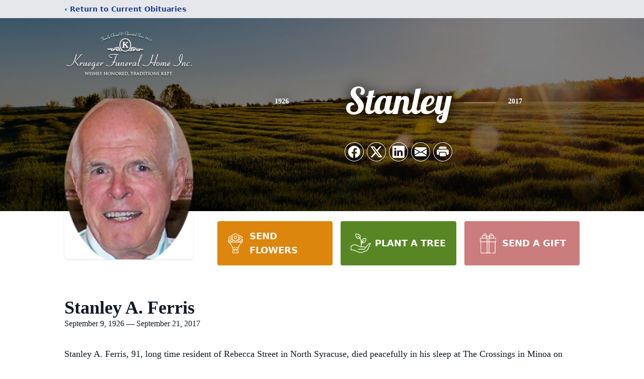

--- FILE ---
content_type: text/html; charset=utf-8
request_url: https://www.google.com/recaptcha/enterprise/anchor?ar=1&k=6LfAFEQhAAAAABApFvsWvPZUIRSlP-0WC1ggzUJO&co=aHR0cHM6Ly93d3cua3J1ZWdlcmZ1bmVyYWxob21lLmNvbTo0NDM.&hl=en&type=image&v=9TiwnJFHeuIw_s0wSd3fiKfN&theme=light&size=invisible&badge=bottomright&anchor-ms=20000&execute-ms=30000&cb=8zdxv6ikp324
body_size: 48337
content:
<!DOCTYPE HTML><html dir="ltr" lang="en"><head><meta http-equiv="Content-Type" content="text/html; charset=UTF-8">
<meta http-equiv="X-UA-Compatible" content="IE=edge">
<title>reCAPTCHA</title>
<style type="text/css">
/* cyrillic-ext */
@font-face {
  font-family: 'Roboto';
  font-style: normal;
  font-weight: 400;
  font-stretch: 100%;
  src: url(//fonts.gstatic.com/s/roboto/v48/KFO7CnqEu92Fr1ME7kSn66aGLdTylUAMa3GUBHMdazTgWw.woff2) format('woff2');
  unicode-range: U+0460-052F, U+1C80-1C8A, U+20B4, U+2DE0-2DFF, U+A640-A69F, U+FE2E-FE2F;
}
/* cyrillic */
@font-face {
  font-family: 'Roboto';
  font-style: normal;
  font-weight: 400;
  font-stretch: 100%;
  src: url(//fonts.gstatic.com/s/roboto/v48/KFO7CnqEu92Fr1ME7kSn66aGLdTylUAMa3iUBHMdazTgWw.woff2) format('woff2');
  unicode-range: U+0301, U+0400-045F, U+0490-0491, U+04B0-04B1, U+2116;
}
/* greek-ext */
@font-face {
  font-family: 'Roboto';
  font-style: normal;
  font-weight: 400;
  font-stretch: 100%;
  src: url(//fonts.gstatic.com/s/roboto/v48/KFO7CnqEu92Fr1ME7kSn66aGLdTylUAMa3CUBHMdazTgWw.woff2) format('woff2');
  unicode-range: U+1F00-1FFF;
}
/* greek */
@font-face {
  font-family: 'Roboto';
  font-style: normal;
  font-weight: 400;
  font-stretch: 100%;
  src: url(//fonts.gstatic.com/s/roboto/v48/KFO7CnqEu92Fr1ME7kSn66aGLdTylUAMa3-UBHMdazTgWw.woff2) format('woff2');
  unicode-range: U+0370-0377, U+037A-037F, U+0384-038A, U+038C, U+038E-03A1, U+03A3-03FF;
}
/* math */
@font-face {
  font-family: 'Roboto';
  font-style: normal;
  font-weight: 400;
  font-stretch: 100%;
  src: url(//fonts.gstatic.com/s/roboto/v48/KFO7CnqEu92Fr1ME7kSn66aGLdTylUAMawCUBHMdazTgWw.woff2) format('woff2');
  unicode-range: U+0302-0303, U+0305, U+0307-0308, U+0310, U+0312, U+0315, U+031A, U+0326-0327, U+032C, U+032F-0330, U+0332-0333, U+0338, U+033A, U+0346, U+034D, U+0391-03A1, U+03A3-03A9, U+03B1-03C9, U+03D1, U+03D5-03D6, U+03F0-03F1, U+03F4-03F5, U+2016-2017, U+2034-2038, U+203C, U+2040, U+2043, U+2047, U+2050, U+2057, U+205F, U+2070-2071, U+2074-208E, U+2090-209C, U+20D0-20DC, U+20E1, U+20E5-20EF, U+2100-2112, U+2114-2115, U+2117-2121, U+2123-214F, U+2190, U+2192, U+2194-21AE, U+21B0-21E5, U+21F1-21F2, U+21F4-2211, U+2213-2214, U+2216-22FF, U+2308-230B, U+2310, U+2319, U+231C-2321, U+2336-237A, U+237C, U+2395, U+239B-23B7, U+23D0, U+23DC-23E1, U+2474-2475, U+25AF, U+25B3, U+25B7, U+25BD, U+25C1, U+25CA, U+25CC, U+25FB, U+266D-266F, U+27C0-27FF, U+2900-2AFF, U+2B0E-2B11, U+2B30-2B4C, U+2BFE, U+3030, U+FF5B, U+FF5D, U+1D400-1D7FF, U+1EE00-1EEFF;
}
/* symbols */
@font-face {
  font-family: 'Roboto';
  font-style: normal;
  font-weight: 400;
  font-stretch: 100%;
  src: url(//fonts.gstatic.com/s/roboto/v48/KFO7CnqEu92Fr1ME7kSn66aGLdTylUAMaxKUBHMdazTgWw.woff2) format('woff2');
  unicode-range: U+0001-000C, U+000E-001F, U+007F-009F, U+20DD-20E0, U+20E2-20E4, U+2150-218F, U+2190, U+2192, U+2194-2199, U+21AF, U+21E6-21F0, U+21F3, U+2218-2219, U+2299, U+22C4-22C6, U+2300-243F, U+2440-244A, U+2460-24FF, U+25A0-27BF, U+2800-28FF, U+2921-2922, U+2981, U+29BF, U+29EB, U+2B00-2BFF, U+4DC0-4DFF, U+FFF9-FFFB, U+10140-1018E, U+10190-1019C, U+101A0, U+101D0-101FD, U+102E0-102FB, U+10E60-10E7E, U+1D2C0-1D2D3, U+1D2E0-1D37F, U+1F000-1F0FF, U+1F100-1F1AD, U+1F1E6-1F1FF, U+1F30D-1F30F, U+1F315, U+1F31C, U+1F31E, U+1F320-1F32C, U+1F336, U+1F378, U+1F37D, U+1F382, U+1F393-1F39F, U+1F3A7-1F3A8, U+1F3AC-1F3AF, U+1F3C2, U+1F3C4-1F3C6, U+1F3CA-1F3CE, U+1F3D4-1F3E0, U+1F3ED, U+1F3F1-1F3F3, U+1F3F5-1F3F7, U+1F408, U+1F415, U+1F41F, U+1F426, U+1F43F, U+1F441-1F442, U+1F444, U+1F446-1F449, U+1F44C-1F44E, U+1F453, U+1F46A, U+1F47D, U+1F4A3, U+1F4B0, U+1F4B3, U+1F4B9, U+1F4BB, U+1F4BF, U+1F4C8-1F4CB, U+1F4D6, U+1F4DA, U+1F4DF, U+1F4E3-1F4E6, U+1F4EA-1F4ED, U+1F4F7, U+1F4F9-1F4FB, U+1F4FD-1F4FE, U+1F503, U+1F507-1F50B, U+1F50D, U+1F512-1F513, U+1F53E-1F54A, U+1F54F-1F5FA, U+1F610, U+1F650-1F67F, U+1F687, U+1F68D, U+1F691, U+1F694, U+1F698, U+1F6AD, U+1F6B2, U+1F6B9-1F6BA, U+1F6BC, U+1F6C6-1F6CF, U+1F6D3-1F6D7, U+1F6E0-1F6EA, U+1F6F0-1F6F3, U+1F6F7-1F6FC, U+1F700-1F7FF, U+1F800-1F80B, U+1F810-1F847, U+1F850-1F859, U+1F860-1F887, U+1F890-1F8AD, U+1F8B0-1F8BB, U+1F8C0-1F8C1, U+1F900-1F90B, U+1F93B, U+1F946, U+1F984, U+1F996, U+1F9E9, U+1FA00-1FA6F, U+1FA70-1FA7C, U+1FA80-1FA89, U+1FA8F-1FAC6, U+1FACE-1FADC, U+1FADF-1FAE9, U+1FAF0-1FAF8, U+1FB00-1FBFF;
}
/* vietnamese */
@font-face {
  font-family: 'Roboto';
  font-style: normal;
  font-weight: 400;
  font-stretch: 100%;
  src: url(//fonts.gstatic.com/s/roboto/v48/KFO7CnqEu92Fr1ME7kSn66aGLdTylUAMa3OUBHMdazTgWw.woff2) format('woff2');
  unicode-range: U+0102-0103, U+0110-0111, U+0128-0129, U+0168-0169, U+01A0-01A1, U+01AF-01B0, U+0300-0301, U+0303-0304, U+0308-0309, U+0323, U+0329, U+1EA0-1EF9, U+20AB;
}
/* latin-ext */
@font-face {
  font-family: 'Roboto';
  font-style: normal;
  font-weight: 400;
  font-stretch: 100%;
  src: url(//fonts.gstatic.com/s/roboto/v48/KFO7CnqEu92Fr1ME7kSn66aGLdTylUAMa3KUBHMdazTgWw.woff2) format('woff2');
  unicode-range: U+0100-02BA, U+02BD-02C5, U+02C7-02CC, U+02CE-02D7, U+02DD-02FF, U+0304, U+0308, U+0329, U+1D00-1DBF, U+1E00-1E9F, U+1EF2-1EFF, U+2020, U+20A0-20AB, U+20AD-20C0, U+2113, U+2C60-2C7F, U+A720-A7FF;
}
/* latin */
@font-face {
  font-family: 'Roboto';
  font-style: normal;
  font-weight: 400;
  font-stretch: 100%;
  src: url(//fonts.gstatic.com/s/roboto/v48/KFO7CnqEu92Fr1ME7kSn66aGLdTylUAMa3yUBHMdazQ.woff2) format('woff2');
  unicode-range: U+0000-00FF, U+0131, U+0152-0153, U+02BB-02BC, U+02C6, U+02DA, U+02DC, U+0304, U+0308, U+0329, U+2000-206F, U+20AC, U+2122, U+2191, U+2193, U+2212, U+2215, U+FEFF, U+FFFD;
}
/* cyrillic-ext */
@font-face {
  font-family: 'Roboto';
  font-style: normal;
  font-weight: 500;
  font-stretch: 100%;
  src: url(//fonts.gstatic.com/s/roboto/v48/KFO7CnqEu92Fr1ME7kSn66aGLdTylUAMa3GUBHMdazTgWw.woff2) format('woff2');
  unicode-range: U+0460-052F, U+1C80-1C8A, U+20B4, U+2DE0-2DFF, U+A640-A69F, U+FE2E-FE2F;
}
/* cyrillic */
@font-face {
  font-family: 'Roboto';
  font-style: normal;
  font-weight: 500;
  font-stretch: 100%;
  src: url(//fonts.gstatic.com/s/roboto/v48/KFO7CnqEu92Fr1ME7kSn66aGLdTylUAMa3iUBHMdazTgWw.woff2) format('woff2');
  unicode-range: U+0301, U+0400-045F, U+0490-0491, U+04B0-04B1, U+2116;
}
/* greek-ext */
@font-face {
  font-family: 'Roboto';
  font-style: normal;
  font-weight: 500;
  font-stretch: 100%;
  src: url(//fonts.gstatic.com/s/roboto/v48/KFO7CnqEu92Fr1ME7kSn66aGLdTylUAMa3CUBHMdazTgWw.woff2) format('woff2');
  unicode-range: U+1F00-1FFF;
}
/* greek */
@font-face {
  font-family: 'Roboto';
  font-style: normal;
  font-weight: 500;
  font-stretch: 100%;
  src: url(//fonts.gstatic.com/s/roboto/v48/KFO7CnqEu92Fr1ME7kSn66aGLdTylUAMa3-UBHMdazTgWw.woff2) format('woff2');
  unicode-range: U+0370-0377, U+037A-037F, U+0384-038A, U+038C, U+038E-03A1, U+03A3-03FF;
}
/* math */
@font-face {
  font-family: 'Roboto';
  font-style: normal;
  font-weight: 500;
  font-stretch: 100%;
  src: url(//fonts.gstatic.com/s/roboto/v48/KFO7CnqEu92Fr1ME7kSn66aGLdTylUAMawCUBHMdazTgWw.woff2) format('woff2');
  unicode-range: U+0302-0303, U+0305, U+0307-0308, U+0310, U+0312, U+0315, U+031A, U+0326-0327, U+032C, U+032F-0330, U+0332-0333, U+0338, U+033A, U+0346, U+034D, U+0391-03A1, U+03A3-03A9, U+03B1-03C9, U+03D1, U+03D5-03D6, U+03F0-03F1, U+03F4-03F5, U+2016-2017, U+2034-2038, U+203C, U+2040, U+2043, U+2047, U+2050, U+2057, U+205F, U+2070-2071, U+2074-208E, U+2090-209C, U+20D0-20DC, U+20E1, U+20E5-20EF, U+2100-2112, U+2114-2115, U+2117-2121, U+2123-214F, U+2190, U+2192, U+2194-21AE, U+21B0-21E5, U+21F1-21F2, U+21F4-2211, U+2213-2214, U+2216-22FF, U+2308-230B, U+2310, U+2319, U+231C-2321, U+2336-237A, U+237C, U+2395, U+239B-23B7, U+23D0, U+23DC-23E1, U+2474-2475, U+25AF, U+25B3, U+25B7, U+25BD, U+25C1, U+25CA, U+25CC, U+25FB, U+266D-266F, U+27C0-27FF, U+2900-2AFF, U+2B0E-2B11, U+2B30-2B4C, U+2BFE, U+3030, U+FF5B, U+FF5D, U+1D400-1D7FF, U+1EE00-1EEFF;
}
/* symbols */
@font-face {
  font-family: 'Roboto';
  font-style: normal;
  font-weight: 500;
  font-stretch: 100%;
  src: url(//fonts.gstatic.com/s/roboto/v48/KFO7CnqEu92Fr1ME7kSn66aGLdTylUAMaxKUBHMdazTgWw.woff2) format('woff2');
  unicode-range: U+0001-000C, U+000E-001F, U+007F-009F, U+20DD-20E0, U+20E2-20E4, U+2150-218F, U+2190, U+2192, U+2194-2199, U+21AF, U+21E6-21F0, U+21F3, U+2218-2219, U+2299, U+22C4-22C6, U+2300-243F, U+2440-244A, U+2460-24FF, U+25A0-27BF, U+2800-28FF, U+2921-2922, U+2981, U+29BF, U+29EB, U+2B00-2BFF, U+4DC0-4DFF, U+FFF9-FFFB, U+10140-1018E, U+10190-1019C, U+101A0, U+101D0-101FD, U+102E0-102FB, U+10E60-10E7E, U+1D2C0-1D2D3, U+1D2E0-1D37F, U+1F000-1F0FF, U+1F100-1F1AD, U+1F1E6-1F1FF, U+1F30D-1F30F, U+1F315, U+1F31C, U+1F31E, U+1F320-1F32C, U+1F336, U+1F378, U+1F37D, U+1F382, U+1F393-1F39F, U+1F3A7-1F3A8, U+1F3AC-1F3AF, U+1F3C2, U+1F3C4-1F3C6, U+1F3CA-1F3CE, U+1F3D4-1F3E0, U+1F3ED, U+1F3F1-1F3F3, U+1F3F5-1F3F7, U+1F408, U+1F415, U+1F41F, U+1F426, U+1F43F, U+1F441-1F442, U+1F444, U+1F446-1F449, U+1F44C-1F44E, U+1F453, U+1F46A, U+1F47D, U+1F4A3, U+1F4B0, U+1F4B3, U+1F4B9, U+1F4BB, U+1F4BF, U+1F4C8-1F4CB, U+1F4D6, U+1F4DA, U+1F4DF, U+1F4E3-1F4E6, U+1F4EA-1F4ED, U+1F4F7, U+1F4F9-1F4FB, U+1F4FD-1F4FE, U+1F503, U+1F507-1F50B, U+1F50D, U+1F512-1F513, U+1F53E-1F54A, U+1F54F-1F5FA, U+1F610, U+1F650-1F67F, U+1F687, U+1F68D, U+1F691, U+1F694, U+1F698, U+1F6AD, U+1F6B2, U+1F6B9-1F6BA, U+1F6BC, U+1F6C6-1F6CF, U+1F6D3-1F6D7, U+1F6E0-1F6EA, U+1F6F0-1F6F3, U+1F6F7-1F6FC, U+1F700-1F7FF, U+1F800-1F80B, U+1F810-1F847, U+1F850-1F859, U+1F860-1F887, U+1F890-1F8AD, U+1F8B0-1F8BB, U+1F8C0-1F8C1, U+1F900-1F90B, U+1F93B, U+1F946, U+1F984, U+1F996, U+1F9E9, U+1FA00-1FA6F, U+1FA70-1FA7C, U+1FA80-1FA89, U+1FA8F-1FAC6, U+1FACE-1FADC, U+1FADF-1FAE9, U+1FAF0-1FAF8, U+1FB00-1FBFF;
}
/* vietnamese */
@font-face {
  font-family: 'Roboto';
  font-style: normal;
  font-weight: 500;
  font-stretch: 100%;
  src: url(//fonts.gstatic.com/s/roboto/v48/KFO7CnqEu92Fr1ME7kSn66aGLdTylUAMa3OUBHMdazTgWw.woff2) format('woff2');
  unicode-range: U+0102-0103, U+0110-0111, U+0128-0129, U+0168-0169, U+01A0-01A1, U+01AF-01B0, U+0300-0301, U+0303-0304, U+0308-0309, U+0323, U+0329, U+1EA0-1EF9, U+20AB;
}
/* latin-ext */
@font-face {
  font-family: 'Roboto';
  font-style: normal;
  font-weight: 500;
  font-stretch: 100%;
  src: url(//fonts.gstatic.com/s/roboto/v48/KFO7CnqEu92Fr1ME7kSn66aGLdTylUAMa3KUBHMdazTgWw.woff2) format('woff2');
  unicode-range: U+0100-02BA, U+02BD-02C5, U+02C7-02CC, U+02CE-02D7, U+02DD-02FF, U+0304, U+0308, U+0329, U+1D00-1DBF, U+1E00-1E9F, U+1EF2-1EFF, U+2020, U+20A0-20AB, U+20AD-20C0, U+2113, U+2C60-2C7F, U+A720-A7FF;
}
/* latin */
@font-face {
  font-family: 'Roboto';
  font-style: normal;
  font-weight: 500;
  font-stretch: 100%;
  src: url(//fonts.gstatic.com/s/roboto/v48/KFO7CnqEu92Fr1ME7kSn66aGLdTylUAMa3yUBHMdazQ.woff2) format('woff2');
  unicode-range: U+0000-00FF, U+0131, U+0152-0153, U+02BB-02BC, U+02C6, U+02DA, U+02DC, U+0304, U+0308, U+0329, U+2000-206F, U+20AC, U+2122, U+2191, U+2193, U+2212, U+2215, U+FEFF, U+FFFD;
}
/* cyrillic-ext */
@font-face {
  font-family: 'Roboto';
  font-style: normal;
  font-weight: 900;
  font-stretch: 100%;
  src: url(//fonts.gstatic.com/s/roboto/v48/KFO7CnqEu92Fr1ME7kSn66aGLdTylUAMa3GUBHMdazTgWw.woff2) format('woff2');
  unicode-range: U+0460-052F, U+1C80-1C8A, U+20B4, U+2DE0-2DFF, U+A640-A69F, U+FE2E-FE2F;
}
/* cyrillic */
@font-face {
  font-family: 'Roboto';
  font-style: normal;
  font-weight: 900;
  font-stretch: 100%;
  src: url(//fonts.gstatic.com/s/roboto/v48/KFO7CnqEu92Fr1ME7kSn66aGLdTylUAMa3iUBHMdazTgWw.woff2) format('woff2');
  unicode-range: U+0301, U+0400-045F, U+0490-0491, U+04B0-04B1, U+2116;
}
/* greek-ext */
@font-face {
  font-family: 'Roboto';
  font-style: normal;
  font-weight: 900;
  font-stretch: 100%;
  src: url(//fonts.gstatic.com/s/roboto/v48/KFO7CnqEu92Fr1ME7kSn66aGLdTylUAMa3CUBHMdazTgWw.woff2) format('woff2');
  unicode-range: U+1F00-1FFF;
}
/* greek */
@font-face {
  font-family: 'Roboto';
  font-style: normal;
  font-weight: 900;
  font-stretch: 100%;
  src: url(//fonts.gstatic.com/s/roboto/v48/KFO7CnqEu92Fr1ME7kSn66aGLdTylUAMa3-UBHMdazTgWw.woff2) format('woff2');
  unicode-range: U+0370-0377, U+037A-037F, U+0384-038A, U+038C, U+038E-03A1, U+03A3-03FF;
}
/* math */
@font-face {
  font-family: 'Roboto';
  font-style: normal;
  font-weight: 900;
  font-stretch: 100%;
  src: url(//fonts.gstatic.com/s/roboto/v48/KFO7CnqEu92Fr1ME7kSn66aGLdTylUAMawCUBHMdazTgWw.woff2) format('woff2');
  unicode-range: U+0302-0303, U+0305, U+0307-0308, U+0310, U+0312, U+0315, U+031A, U+0326-0327, U+032C, U+032F-0330, U+0332-0333, U+0338, U+033A, U+0346, U+034D, U+0391-03A1, U+03A3-03A9, U+03B1-03C9, U+03D1, U+03D5-03D6, U+03F0-03F1, U+03F4-03F5, U+2016-2017, U+2034-2038, U+203C, U+2040, U+2043, U+2047, U+2050, U+2057, U+205F, U+2070-2071, U+2074-208E, U+2090-209C, U+20D0-20DC, U+20E1, U+20E5-20EF, U+2100-2112, U+2114-2115, U+2117-2121, U+2123-214F, U+2190, U+2192, U+2194-21AE, U+21B0-21E5, U+21F1-21F2, U+21F4-2211, U+2213-2214, U+2216-22FF, U+2308-230B, U+2310, U+2319, U+231C-2321, U+2336-237A, U+237C, U+2395, U+239B-23B7, U+23D0, U+23DC-23E1, U+2474-2475, U+25AF, U+25B3, U+25B7, U+25BD, U+25C1, U+25CA, U+25CC, U+25FB, U+266D-266F, U+27C0-27FF, U+2900-2AFF, U+2B0E-2B11, U+2B30-2B4C, U+2BFE, U+3030, U+FF5B, U+FF5D, U+1D400-1D7FF, U+1EE00-1EEFF;
}
/* symbols */
@font-face {
  font-family: 'Roboto';
  font-style: normal;
  font-weight: 900;
  font-stretch: 100%;
  src: url(//fonts.gstatic.com/s/roboto/v48/KFO7CnqEu92Fr1ME7kSn66aGLdTylUAMaxKUBHMdazTgWw.woff2) format('woff2');
  unicode-range: U+0001-000C, U+000E-001F, U+007F-009F, U+20DD-20E0, U+20E2-20E4, U+2150-218F, U+2190, U+2192, U+2194-2199, U+21AF, U+21E6-21F0, U+21F3, U+2218-2219, U+2299, U+22C4-22C6, U+2300-243F, U+2440-244A, U+2460-24FF, U+25A0-27BF, U+2800-28FF, U+2921-2922, U+2981, U+29BF, U+29EB, U+2B00-2BFF, U+4DC0-4DFF, U+FFF9-FFFB, U+10140-1018E, U+10190-1019C, U+101A0, U+101D0-101FD, U+102E0-102FB, U+10E60-10E7E, U+1D2C0-1D2D3, U+1D2E0-1D37F, U+1F000-1F0FF, U+1F100-1F1AD, U+1F1E6-1F1FF, U+1F30D-1F30F, U+1F315, U+1F31C, U+1F31E, U+1F320-1F32C, U+1F336, U+1F378, U+1F37D, U+1F382, U+1F393-1F39F, U+1F3A7-1F3A8, U+1F3AC-1F3AF, U+1F3C2, U+1F3C4-1F3C6, U+1F3CA-1F3CE, U+1F3D4-1F3E0, U+1F3ED, U+1F3F1-1F3F3, U+1F3F5-1F3F7, U+1F408, U+1F415, U+1F41F, U+1F426, U+1F43F, U+1F441-1F442, U+1F444, U+1F446-1F449, U+1F44C-1F44E, U+1F453, U+1F46A, U+1F47D, U+1F4A3, U+1F4B0, U+1F4B3, U+1F4B9, U+1F4BB, U+1F4BF, U+1F4C8-1F4CB, U+1F4D6, U+1F4DA, U+1F4DF, U+1F4E3-1F4E6, U+1F4EA-1F4ED, U+1F4F7, U+1F4F9-1F4FB, U+1F4FD-1F4FE, U+1F503, U+1F507-1F50B, U+1F50D, U+1F512-1F513, U+1F53E-1F54A, U+1F54F-1F5FA, U+1F610, U+1F650-1F67F, U+1F687, U+1F68D, U+1F691, U+1F694, U+1F698, U+1F6AD, U+1F6B2, U+1F6B9-1F6BA, U+1F6BC, U+1F6C6-1F6CF, U+1F6D3-1F6D7, U+1F6E0-1F6EA, U+1F6F0-1F6F3, U+1F6F7-1F6FC, U+1F700-1F7FF, U+1F800-1F80B, U+1F810-1F847, U+1F850-1F859, U+1F860-1F887, U+1F890-1F8AD, U+1F8B0-1F8BB, U+1F8C0-1F8C1, U+1F900-1F90B, U+1F93B, U+1F946, U+1F984, U+1F996, U+1F9E9, U+1FA00-1FA6F, U+1FA70-1FA7C, U+1FA80-1FA89, U+1FA8F-1FAC6, U+1FACE-1FADC, U+1FADF-1FAE9, U+1FAF0-1FAF8, U+1FB00-1FBFF;
}
/* vietnamese */
@font-face {
  font-family: 'Roboto';
  font-style: normal;
  font-weight: 900;
  font-stretch: 100%;
  src: url(//fonts.gstatic.com/s/roboto/v48/KFO7CnqEu92Fr1ME7kSn66aGLdTylUAMa3OUBHMdazTgWw.woff2) format('woff2');
  unicode-range: U+0102-0103, U+0110-0111, U+0128-0129, U+0168-0169, U+01A0-01A1, U+01AF-01B0, U+0300-0301, U+0303-0304, U+0308-0309, U+0323, U+0329, U+1EA0-1EF9, U+20AB;
}
/* latin-ext */
@font-face {
  font-family: 'Roboto';
  font-style: normal;
  font-weight: 900;
  font-stretch: 100%;
  src: url(//fonts.gstatic.com/s/roboto/v48/KFO7CnqEu92Fr1ME7kSn66aGLdTylUAMa3KUBHMdazTgWw.woff2) format('woff2');
  unicode-range: U+0100-02BA, U+02BD-02C5, U+02C7-02CC, U+02CE-02D7, U+02DD-02FF, U+0304, U+0308, U+0329, U+1D00-1DBF, U+1E00-1E9F, U+1EF2-1EFF, U+2020, U+20A0-20AB, U+20AD-20C0, U+2113, U+2C60-2C7F, U+A720-A7FF;
}
/* latin */
@font-face {
  font-family: 'Roboto';
  font-style: normal;
  font-weight: 900;
  font-stretch: 100%;
  src: url(//fonts.gstatic.com/s/roboto/v48/KFO7CnqEu92Fr1ME7kSn66aGLdTylUAMa3yUBHMdazQ.woff2) format('woff2');
  unicode-range: U+0000-00FF, U+0131, U+0152-0153, U+02BB-02BC, U+02C6, U+02DA, U+02DC, U+0304, U+0308, U+0329, U+2000-206F, U+20AC, U+2122, U+2191, U+2193, U+2212, U+2215, U+FEFF, U+FFFD;
}

</style>
<link rel="stylesheet" type="text/css" href="https://www.gstatic.com/recaptcha/releases/9TiwnJFHeuIw_s0wSd3fiKfN/styles__ltr.css">
<script nonce="jf5deZOqmxE4ni9gd2qjJg" type="text/javascript">window['__recaptcha_api'] = 'https://www.google.com/recaptcha/enterprise/';</script>
<script type="text/javascript" src="https://www.gstatic.com/recaptcha/releases/9TiwnJFHeuIw_s0wSd3fiKfN/recaptcha__en.js" nonce="jf5deZOqmxE4ni9gd2qjJg">
      
    </script></head>
<body><div id="rc-anchor-alert" class="rc-anchor-alert"></div>
<input type="hidden" id="recaptcha-token" value="[base64]">
<script type="text/javascript" nonce="jf5deZOqmxE4ni9gd2qjJg">
      recaptcha.anchor.Main.init("[\x22ainput\x22,[\x22bgdata\x22,\x22\x22,\[base64]/[base64]/[base64]/[base64]/cjw8ejpyPj4+eil9Y2F0Y2gobCl7dGhyb3cgbDt9fSxIPWZ1bmN0aW9uKHcsdCx6KXtpZih3PT0xOTR8fHc9PTIwOCl0LnZbd10/dC52W3ddLmNvbmNhdCh6KTp0LnZbd109b2Yoeix0KTtlbHNle2lmKHQuYkImJnchPTMxNylyZXR1cm47dz09NjZ8fHc9PTEyMnx8dz09NDcwfHx3PT00NHx8dz09NDE2fHx3PT0zOTd8fHc9PTQyMXx8dz09Njh8fHc9PTcwfHx3PT0xODQ/[base64]/[base64]/[base64]/bmV3IGRbVl0oSlswXSk6cD09Mj9uZXcgZFtWXShKWzBdLEpbMV0pOnA9PTM/bmV3IGRbVl0oSlswXSxKWzFdLEpbMl0pOnA9PTQ/[base64]/[base64]/[base64]/[base64]\x22,\[base64]\\u003d\\u003d\x22,\[base64]/DsMOXRcKVflFBeE0nw6V1U8KNwoPDtmVTC8KjwoAjw5UYDXzCqWdfe0QRADvCiVFXagbDsTDDk1JSw5/DnWV/w4jCv8KxQ2VFwo7CssKow5F/w7l9w7R7QMOnwqzCmRbDmlfCqlVdw6TDnXDDl8KtwpEUwrk/[base64]/CmzLCtj1mAMKAI0V2GwguwppNe8OMw6coYcK/YzY4amLDjCzClMKyFy3CrAQ4B8KrJUjDgcOdJUrDq8OJQcOOEBguw4nDisOidQHCqsOqf2XDvVs1wrpbwrpjwqcUwp4jwrM1e3zDtWPDuMODJx0IMDvCusKowrkND0PCvcOHeh3CuQjDscKOI8KDGcK0CMO5w6lUwqvDsUzCkhzDjiI/w7rClcKQTQxnw51uasO1SsOSw7J7NcOyN0phXmN4wpkwGwjCnTTCsMOIXlPDq8ODwrTDmMKKEj0WwqjCqMOUw43CuWrCthsAbQpzLsKMF8OnIcOuRsKswpQTwpjCj8O9H8KCZA3DtCUdwr4/UsKqwozDj8KpwpEgwpdLAH7Ch37CnCrDkmnCgQ9swpAXDTIPLnVWw6oLVsKvwqrDtE3CnsOOEGrDuyjCuQPCrkBIYk0AXzkJw5RiA8KOd8O7w45QdG/Co8Oow5HDkRXCkMOCUQtHIynDr8K2wrAKw7QTwqDDtmlqT8K6HcK+MS7CmVwLwqXDr8OYwp4twpRqXsOPw7tvw7MIwqcGQcKVw7nDjsK2BsKuIE/CpDBIwpHChjLDgcKdw5knG8Khwr/Dhww5JHHDhwFMD2TDkmNEw7fCqsKFw5RjZGw/KMO/wqrCnMOnb8K1w696wowRS8Ouwr45ZcKeM2ZrAVVDwqDCn8O3w7fCtcOUCTAXwqwNCcKfRR/Ci0bCp8K0wo8XT0QMwqNWw4ImPMOPC8OPw44/UHhtdDTCicOFH8ODTsKCPcO0w5EVwo8twqLCsMKPw7guEV7CsMOOw5c8G0DDjsOsw5fCs8OUw4JrwqF9RW/DjyvCrzTCjMOvw6fCtDkxXsKCwqDDilRDKxHCsSgbwpN2VsOfZg5PYl3Dh1Now5Btwp/DsjjDghs2wrJqIV/ChErCuMOkwoZwU1PDp8Kwwo/[base64]/Co1kgD2jDkkLDlsKUKW1Fw6lgGzs0aMKnYMOjJ1HCmHHDkcOvw68vwoBRcFBtwro3w6LCohrCtF4DO8OkCH0zwrESZsOWLMOqwrTCvW5xw65Ww63CthXCmnzCssK/MVXDs3rCtGtuwrl1cQzCkcKZwrEBS8OAw5PDlSvDqljCgEJTd8O8L8OQUcOPWCsPHCZFwpMVw4/[base64]/[base64]/CjE9PwopJYQTDkCLCq8ORw6nChWfDnWzDgwcnKcK0w43DicKFwqzCgHw9wr/[base64]/HDx2TWEuPsORwqnCgBzCngs/wqE6w5vDmMKowqM8w5bCmcK0XTI2w60JM8KvXS3DucOjDcKQZzRXw4/DownDl8KGZ345McOzwrTDlTVSwprCq8O7w40Lw67CpgMiSsKzfsKaLyjDpsOxUGR+w55FYsOOXE7Dvlspw6AXwqhqwq1IT1/CqyrCrizDiQrDiTbDh8OVVXoodiMUwp3DnF4bw7/CmMOWw54Sw5nDnsOiOmo5w7EqwplnecKTAlbCiE/DmsKVeHduN1PCiMKXXD7CrFsXw50Bw4o9IRMTNmfCtMKLVVXCmMKlQcKZUcObwpEObMKACgUGw7XDpS3DmxJfwqIZYTkVw4VlwrnDimnDuwk/[base64]/ChU/Cv8KpG05nwqkjw4VyCsK8wpQXWMKEwrTClAjDrGHCkBMBwpM3wrXDhTzCiMKHV8O1w7TCsMOXwrdIazzCnFdEwrB0wohYwotpw6UuCsKoBkfCisOcw5rDrcK7SX8UwrJSRGtuw4rDpU7Cg3k0SMKMIXXDn1/DgsK/wrvDsUwtw43CssKJw6oIbsK+wq/CnCTDs0rDnjgTwqnDr0/DnGgsJcOWDcKTwrPDliPChBrDkMKGwq0HwqBKGMOWw6McwrEBT8KIwqseVsKlTBoyQMOjXsObDQZ3w5oSwovCvMOiwqNtwq/CpzbDmwNPbk3ClD/DmsOkwrF9wpjDiWXCgxsHwrfCu8Kow4XCsQEzwo3Du3jCncKdf8Krw7XCncKiwqHDhBE7woxDw47ChcOyBsOYwp3CryEBNg91asKBwqBIZSYvwp5AMMK+w4fChcOfGyDDuMOHWcK0XMKsF1Bwwq/CqsKzV2TCiMKNN03CksKkeMKbwrc5ah3CrsKhwq7DvcKPXcKVw5s8wo1yLghNMlpnwrvCvcOof3R7NcOMw7PCo8Oqwr5FwofCol52HcK5w5xnNgXCssKswqfCm3TDolvDtcKHw6B0Zh1tw6kDw6PDiMKbw4hbwo3DliszwpDCjMO+f1xqwo9pwrQIw744w7wpAMO/[base64]/U3FCwqbCol4kQcOJBx90w4pywofCv0vCuk7DgX3CocORwrsIw7kVwpnCtMO5YcOwcTzCocKIwqICwpNIw4gMw71zw6ECwqVuw4cIBFp/w4coFmoOVRDCr3lpw4jDl8K3w5HCqsKQTMOqLMObw4V0wqxyWEHCjxw1PG8JwojDp1Q+wr/[base64]/w6nCtRvDoMKsw7jCpB0rS8KUdmwqc8O7QsOSwofDisOEw7Uiw7nCqMOFDE/[base64]/wps8dMK4EMKqYjdmwpxhRMOGB1AZw6ovwpvDnsO2RsOcRFrCuVXCsAzDq2rCh8KRw6PDvcO7w6JAI8OZfTF7ZAxVMjjDjUfDnH7Cv2DDuUY+AcK+I8K/[base64]/[base64]/CtXRpVsO/wozDr8KPw5kgw7o5eMODw5ZpQ8O2SsOswrfDsBUsw4PDg8OcC8OEwpxFLQAMwoR+w5/ClcOZwp3DowjCusOyQRrDosOQw5LDl35Kw5YOwrxiTcKmw5ICwqDDvCk2QHlCwo/DhRvCv3wawq8swo3Dh8KmIMKtwoMSw7pDU8Oww5BMw6Mvw6LCkQ3CisOVw6wEDWJkwplLMSzCkELClVUEIz1pwqFFN2wFwpUpBMKnQMKNwprCqW/DlcKEw5jDv8K+wqUlaGnChxs1wqk9YMOowo3Chy12BVnDmsKIE8OIdQJww6LDrlnCq0wdwrpew5PDhsOAEiYqL1hWMcOSWsO/K8KZwpzCpMKewo0Dwq9cdmzCgsKbF2w0w6HDjcOMRnczXcKdUy/Cq0lVwoZAI8KCw4U3wr00CHJLUBASw6ZUK8K5w73CtAQ7YGXClsO/ZBnCmsK1w5UTGRRMQVbCllbDtcKOw4PDqcOXPMOXw4lVw5XDkcKEfsO2fMOQXlhqwrENJ8ODwpAyw6DChHjDp8KDOcK4w7jChiLDtj/CucKjWCdpwqwQLi/DsH7ChAfCncKYUywpwofCv2/Dt8OUwqTDq8KXHngXT8Onw4nCo33Cq8OWDVlAwqMEwoPCh03DgA1hCMOXw5rCqcOvHXjDn8KSHxbDqsOWRhvCg8ODA3nCp3wpIsKIGcOOw4TCjMOfwpHDsAjChMKfw4dfAcOLwpZ1wr/[base64]/w4bCmVg+wpZ2JE9YDDYLbcOHOsKPwqhSwpzCtsKBwq4PUsKmw6RZVMOSwoIofAVdwqU9wqLDp8O9ccOYwo7Dl8Kgw7jCpMOteR50FCHCiRtRGsOowrHDih/DoiLDnDrCtMKzwqQ1fizDoW/DvsKSZcOHw4YJw6kXw5nCo8OLwoJdbzXCkkxLcydfwqTDm8KhKsOUwpXCrDtIwqoWFRnDvcOQZcOJM8KFT8KLw7TCuG5Sw6fCpcOowoFMwozCv0jDpsKtTMO7w6Zzwr7CqCrCmRheRBXClMOTw5hIRnrCojjCl8KjS2/DjAguYwjDiCjDt8O1w7wAHwNjHcKqw6LCm0cBw7HCksO3wqkDw6ZxwpI6wqYHHMK/wpnCrMOqw7wvOypjaMKcaUXCk8KTJMKIw5Q3w6Mmw6VpZ1p+wp7CssOWw5XDrk5qw7RiwoMrw4Eew47CgmbDuSLDi8KkdAPCucOIW1PCvcKvMG/DocOpYGArWnJ+wpTDuTg0wrEKw7BDw7MFw6JqbzrCi2EpKsODw7vCqMOuYcKrcSHDvFoQw48hwo3DtcObbUZ/w6vDg8K8J3PDnsKWw6DCnWTDhcObwqEqasK2w4tjbn/CqsKUwpfCimXCsCnCl8OmLn7Cj8O0BWHDisKRw6AXwrnCmgt2wrDDql7DkxfDt8Ohw6XDr0oZw6DDqcK8wprDgH7CksKbw6HDjMO7XMK+HCUdNMO/ZnlINlchw5wgw43DuALChErDmcORHhvDpBHCmMOLA8Knwp7ClsOIw7Iqw4vDu1LCq2QaYFw0wqTDpB3DkMOjw7HCvMKqeMO1w50qGVtEwrE3QUNKDWVMIcOBZE/DhcK5NRUOwrFOw43DvcOIDsKZMzfDlCxXw4tUDnDDoSMWesOsw7TDlWnDjwReeMObKBEvwqrDiiYkw74zQMKYwpDCh8OmDsKZw4XDnXDDsW1Qw4tAwr7Dq8O3wrtDJsKiw4XCksK6w6Iqe8O2D8KkdgLDoWTDs8KOw6ZMFsKJDcKxwrZ1EcKKworCqkIvw6/[base64]/[base64]/CsnXDvFjCs8KHZMKgwqfDlifCgcKxesKQw6QnLFgGQMOBw7dwEhXCs8OALcKbw47DnGAvGALCoiNvwoBAw7TDoSrCmDsFwoXDjsKwwow7w7TCsUwBAcKofhwcwrNBM8KAcB3CssKATwnDm3liwp9OdcO6L8Kxw6A/bsKcWHvDj0gKwpAxwp9IWihgWsKaf8K+wpIScsObbMK4bkcxwrrDijnDjsKQwrBdLXoiURIdw4LDpsOPw4nDnsOEVGLDs0FndcOQw6owesOhw4XCuA5qw5DCssKVWgJrwqwWecOdBMK7wqh/[base64]/[base64]/QcOhwpwOw7Q/wrFJwpjDpGbCnsKafsKKw5/[base64]/ChmvDmMOkSUUgw61dwpTCo29yQh8vR8KYAQXCqMO/f8OiwrlnA8OCw7ksw67DvMO4w74Zw6hPwpBFWcKJwrArMG/CiRBmwqlhw6nChMOeZkktaMKWFyHDuS/Co1xXVgURwpwkw5nCpivCuiXDjFRrw5bCm2PDmHV2wpUIwobDjinDjsOmw5g4FXsAP8KAw4nCgcOEw6jDrsO6wpfCokcHbMOgw4JYw67Ds8K4DWdkwq/Dr34kQcKMwqDDocOmJ8OxwqgDGsOSD8O2ZWhfw4JYA8Otw4LDqgjCucOGbzQVTDMaw7bCuDFXwrbDgidWWsKiwoBwUsOpw7nDiVfDsMOywqXDqw1kJjHDssK7NUDClzZYIGTDp8O2wpbDmcOOwqzCvm/CscKbKUHCv8KRwo42w7DDuGRiw44LGcKvJcKRw6/Dq8KmdR5tw6XDgVULaBkha8K6w6UQdcOhwrTDmk/DiS8vbMOCEkTCucO/w5DCtcK6w7zDpxh/PwA/Sy5AG8Kkw5QHRTrDsMKjAsOXeQHDkAvCozXDlMOcw47Ci3TDs8K/wrDDs8OoGMOFYMOxOlHDtFBmXsOlw6vDtsKHw4LDjcKNwrsuwqVbw77ClsKmQsKow4zDgUbCtcObfxfDnsKnwqQjHF3CpMOgAMKoGsKRw4HDvMKDTjHDvGPCmsKpwooWw4swwogmVFh4B10ow4fCiTTDrFhGRicTw68tJFMQMcO4ZGVpw5N3GApCw7U3ZcK7LcKPdn/[base64]/DhBo6wpV9HcK/[base64]/[base64]/Ct8O8w5TCnMOkwp8ywrwIHhZ8Rm9Xw6bDp0DDmC/CjyzCvcKMJABUXFRKwoYAwrBkd8KDw59NVnrClcK0w63Ch8K0VMO2SsKsw5TCk8KdwrvDgy7CksOOw5jDscKIHnQYwoDCsMO/wovDhSt4w5vDtsK3w7rClAggw6EsIsKSdxbCscKjw7syFcK4fgfDrSx8NEEqVcORw5UfNAXDk3nDgBdgIw9BSijDpsOxwozCpFLDliYxNBp+wqcCTE0xwrHCs8Kkwrhaw5hOw7fDjsKiwpZ7w45HwqDCkB7Drz7DncObw7bDq2LClj/Cj8KGwoYxwo4awr13JcKXwojDiB5XaMK8w582S8ONAMO4YsKLeiBLEcKUUsKeSFAhamRJw5taw5bDjWxmZMKrHEoSwrx2I2zChx/DpsOYwo0AwprDo8KPwq/DvX7Dpmd/wr4kfsK3w6hcw6DDvMOjJsKXw7fCmxYKwrU2N8KJw4kOZn4Pw4LDi8KJRsOpw58CXAzCo8O5LMKbwobCucKhw5dhFcOvwoPDosKkMcKYWBvDjMOdwoLCiBvDmT/[base64]/Chl5aIm9uSVvCh3TDhMO7wogewqnCiMOlesKOw6IKw5HDqFjDjwjDuCl2WU1oHsOlGm1ywrHCsmNpFMOsw5x/BWjDjnlRw6Q5w4ZPFQ/Dgzwmw5zDr8KUwrpYFcKBw6sUaxvDrTNEP3RGwrjCsMKaEHoUw7jCp8Kqwr3Ch8KpE8KXw4fDjMORw7Vbw4/CnMK0w60vwoHCucOBwqXDmDphw5HCtTHDosKmN1rCkjzDhlbCoCNGFsKjIQjDui5gwpw1w51LwqPDkEgrw5xAwofDjMKhw71lwrrCtsKSHBMtF8KgKcKYKMKWw4TDggnCpRHDgipMwrvChHTDtHVCZMKnw7bCk8Kfw4DCqMKIw4PCq8KYN8KjwqvDhA/[base64]/wqPDqsOKYkrDsC3CsjZYVMKQw5NUC8K+f31zw5vDvw53U8KDVMOIwonDmsOGCsK2wr/[base64]/w63Dlk9zworCt8OsBQ/Ct8ODwoNWw6vDty5cw41Bwqotw4xuw5/DhsO+ccO4woI5w4RBNcOuXMODfBrDmmHDpsORL8KWUsOsw4xIw4lRSMO+wqYnw4kOw6glWcKYw7bCu8O7BEYCw6AYwoLDq8O2BsO/w5/Cu8KPwp9OwoHDi8K7w6LDsMOCKwYDw7ZIw6gbDkpDw78cBcOZPcORwqZzwocZwoXCs8KAwpEUJMKNwqTClMK+F3/DmcKQZjBIw65hIUrCkMO+V8OGwq/Dv8Kvw5nDqD0Nw7zCvMKgw7caw5fCuyTCp8KCwpHCmsKRwo1NRifCiEZKWMOYXsKIRsKEHcOeYMO1w44eLwXDosKJKMOYXSBUI8Kfw7ozw5zCocK8wp8Tw47DlcOLw5zDi0FQfD5sZCJMHRbDpcOIw7zCncKpdmh8Ix/[base64]/CmWvDoFYAAcKtJk3CrMKtwoIywr/DrHPDkwt7w6ZcayvDkcK9LcORw5rDogVlXW9afsK9dMKSDRHCr8OvRsKFw6xvasKbw4B3Y8OSwpkTcRHDqMOjw5TCo8K/w7EhSzZ3wonDnnMCWWPDpTAkwpNuwpvDrG4nwoAuGyxdw7cgwpLDkMK+w4DDmwNmwop5KsKNw7kFKcKswqPDusKJZsKkwqEZVVdJwrTDu8OrRT3DsMK2w5xww43DhkA0wpFRY8KBwpXCv8OhCcOIHC3CvTJlFX7CtMKiE07CmknCrMOgwr/CsMKtw5kRUmbCsm/CvFgKwqF9asK+AcKMI27DucK5w4YmwpZhMGXCnUvCv8KIBgh0OSwgMBfChMKqw4oNw5rCqcKfwqwdATsPHEAaW8OXDcOew61XbcKsw40FwrFtw4nCnAXCvjrCncKmS0lmw4HCowtMw4PDksK/[base64]/[base64]/acOmW2NkwoAcJSETTMOYPCAVRsOyDsOMw4vDm8KrRmDCh8KDewh6fVN4w5HCgBjDoVvDqVwKZcKMYCzCj254QcOiNMOCGsO2w4/[base64]/[base64]/dMKqS8Kxw7s4LVzCncOswpU5LcK+asOwDGvDgsKAw7xGCxMWUQ3DmwbCosKsZS/DkAErw67CpBzCjDPDgcOrUUfDriTDsMO3Y09BwoYBw7dAYMOhVARSw5/CvCTChsKiKwzClXbCjmsFwpHDqhfDlcODwqfDvhpvbsKTb8KFw4lxYsKSw7U9acKxworDpxpnS34OFhLCqDdbwqsPfnERbgIMw6k0w7HDizdhK8OuZR3Ciw3CulzDjcK2S8KXw5xzYyYKwpodd1MbcMKhcDI4w4jDoy1Gwrcpb8KsMmkADMOMwr/DosOHwpPDjsO/Q8O6wrIYYcK1w5HDgMOtwrTDg2kXWF7DgE09wrnCtVzDtSwLwoUqPMOPw6/DlsOcw6vCvcOVFiPDg380w5rCqMOyG8Oow7QTw63DkkPDnH3CnV3ClWxLe8O6cy/DmQduw5LDuF4yw65iw5kSa0XDmMOVD8KcUcKjXcOWbMKsVcO4WiB+DcKscMOOZWtAwqvChCDCrlHCpifCh2jDsntAw54VPsOObFcUwrfDjwNRL2DChnczwpDDlEfDkMKfw5bCv2Erw5jCsl1LwoPCr8O2wrTDqcKoMmDClsKqOh4AwoICwoNswojDrnrCkA/DhH1KfsOhw7Q2fcKRwop3UhzDpMOsMwhSKsKcw7TDiljCqzU/[base64]/Cuk3DqMOnJlTCl8KOFjPDnlvCn3pjOcONwrPClWjDkHgENRzDhWbDs8K5wp03MkgVT8OIX8KTwpTCjsOHPyzDlxvDm8OkacOfwo3DlMKTVULDrFTCkSlzwqTCusOSGsOGfTd/TGDCv8KCF8OcK8K8HnbCt8K1O8KyXTnCqSDDtsODRMK/wrAqwrzClsOdwrfDgRIQY3jDsGhrwpLCtcK5MsKywofDtTDCkcORwqzDq8KFCVnCg8OmfUEbw7kRHVTCkcOiw4/[base64]/w68nwpPCkcOBLsO9PiVAfV3DuMObJ0UGXMKMwodtI8KUw6/CilY/QMKMAcO/w4DDhyDCv8Ojw7hhJ8O9wobCpylOwpbDssOKwoQ1RQ9IccOSXSPClRAPwqQmw6DCjAXCqCfDnsKIw6UPw6LDuE/ChMKxw5nCg2TDo8KvasO4w6FQQH7CgcKvS3oOwpNpw4PCpMKRw6bDncOUT8K/wpN5TDzDmcOmUMO5eMOkdcOmwrjCpCXCjMKrw5jCrU9vaHwAwrlsSwrDiMKJOXBlN1Rqw45pw5bCv8O8DDPCv8OQNDTCucO9w6vCrQbCosOtesOYaMKmwroSwq83w7vCqXjCsG7DtsOVw5NnA18sG8OWwprDsF7CjsKcGgPComJvwoXClsO/wqQmwqrCtsOLwqnDpxLDtlRnDH3Cg0A6DMKKV8KBwqA9e8K1ZcONN0Ejw4zCjsO/WSDCgcKewpAlUVfDk8Oww4A9wqktNcOIXMKRTQfCt10/KsKjw6XDoitQaMO7NMOew6YfUsONwp0YHm82wq8WNGjCsMOXw7x9TTDDtEleKiTDrwE/[base64]/CoMKLe07ClUrDvgfCg8KUwrfDoXpLWMOJPMOCKsK3wqpOwrbCqxHDocOlw7pgK8KWesOST8OIAcKlw6BywrxtwrtJDMOqwoHDqMOaw45Iwo/CpsOww6N9w44+wpM0w6TDvXFww5M0w4TDpsOMwrPCljDDsX3CgA/DhQfDscOLwp7Ci8KAwpdFKDU7HBNhTW/DmiPDo8Osw6vDssK/QcO8wqxxaiPCsnJxej3DnQ0VQMKlbsK3ejLDj3HDiyjDhHLDu0TDvcOhM2gsw5HDiMKofGnCp8ORNsObwo9yw6LDjcOxwpPCq8KMw4bDr8OhJsKTV3vDkMK0TW8gw4bDgSfCkMO9CMKlwqFYwo/CqsOAw7cswrXDlUMXMsOkw7EfCwICXXwiRXEqBcOBw4FBfgDDo1jCuwQ9GjjChcO/w4RSQVZrwoEleF9nASVhwqZaw4kJwoQmwr/CtSPDqEvCrlfCiwLDr2pMQjUHWyjCughaM8Owwp3DiT/[base64]/JMK8wq/Ck0DCshxiwr/[base64]/[base64]/L2kAw7AqGiPCtErDl8OdIsK0wo7Dp2jDusOVwrIlwqIXwrsVw6dAw4TDkTl1w71JTCIjw4XDi8Kkw5zDoMK4wqbDtsKsw6U0SE0jScKBw5EWdUp6PzFaMn/Dr8KvwotAAcK7w5gWZsKZWlPCpS3DtsOvwpnDnUAbw4fCkwFAPMK/w4jDh3MIN8OmK1nDmsKTw4/DqcKZccOxR8OGwoXCvSzDtTlMCCzCrsKQWMKswq3ConDClMOkw6ZjwrXDqEzCmhLCicOPSMKGw5MqesKRw5bDssObwpFvwrjDuzXDqSI/YgUfLSMDPsODW1fCrQLCssKSwqXDgcOrw60Qw63CsS9pwoxAwoDDrsK1RjMBMMKNe8OUQsO8wrPDucOow7/Dk1PDpRBnMMO2DcKed8KBEMOXw6/DnHEewpTDkHkjwq0zw6w8w7PDtMKQwpjDi3/CgkjDpMOFG2DDlhjDg8OFNUNmwrA+w57DpMKOw71YBBvCqsOHA31cEEMfdsOawp1twolkBTFcw5Z8woDCl8OLw4HDg8OPwr99Y8KKw4ldw4/[base64]/[base64]/[base64]/CjsO5FwcBwonDhjgNalIeeR83TTPCtjd7w6Jsw79La8Kww65aSsKVdMKDwoJuw4AKYFZtw4jDoxtQw49tXsOIw6Eww5/[base64]/CgR4Gw53Co8KNPivDisOtwpUTG8KpBhPDkFfDk8OSw7DDtA/CvMK+cAvDgzrDqTVCUMKUw78pw4k+w5Ybw5RmwroOWGV2KgJOMcKOwr3DlMKvW27CuCTCpcOjw5hKwpPCosKBEi/CnVBRQcOHA8KCLC7DqSgDI8O0JlDCrRTDoE4Kw598JUjCsggiw7RqXy/[base64]/Dk8KlejNjw5NRd8KnG0jCsDtXIsOMw4l3w6rDisKaLDfDs8Kowo5ZAcODTnrDuwZYwrwEw5RnJ0AqwpTCg8OQw7w/KmVMCiPCqcOnGMOxbsKgw5tVaHoJw5cHwqvCsk0/w4LDlcKUEsOVEcKsOMKjaH7Chzdnc1fCv8KPwpk6QcK8w6bDgsKsXSnClznDj8OpD8K6wr4Awp/CqcOVwqDDnsKUJ8Oiw6jCpGkCUMONwqPCksOVPErDo0g+BsOHJ3Riw4XDjMOLVXnDm3ABc8O1wrhLTlVBWS7DvsKUw693QMOCa1/CrjnDncK1w7BewqoMwpTDo0nDiXZqw6TCvMKYw7lPJsK9QsOgECbCt8OFMVQUwptTIVQlT0/[base64]/w4RxcBbCmsOJwo7CuhHDiBfDv8OGLMKYwpvCl3/DtV/CsmLCnG1jwpcTQMKlw4/Ds8Owwpsyw5zDnMOJVyBKw6B9IMOpXFx5woR7w4XCvHYDQX/[base64]/[base64]/[base64]/CoDLDhVHCtMKAw6oGw6YoUsKywpvCjcOpAcKPMcOvwoLDkTMYw7xMDkNgwqlowqIWwoNuThoCwqbCvSUZY8OOwql4w7/DjS/CsRItXyfDmRTCiMOEwpZJwqfCpg3Dv8O3wq/Ck8OraiRFwqDCiMOxTsOnwpnDmQrDml7CmsKVw57DocKQODvDrWHCgmPDtcKiBMKBIkpASG0XwpbCqBpBw7zDgcOZY8O0w6fDhEh+w74NfcKgwo0tMjRGHizCuWPChENqW8Oew6lnbsKuwoMqex/CqXcHw6DDksKUOsKlT8KQb8ODwq7ChsKvw494wploScKgbmrDq3d1w7HDgQ3DsBEuw7kbWMOVwppmwprDscOvw70BXStVwqTDscOwMC/CjcORHMKBw65kwoFJHcOaRsKmLsKVwr8YXsK1Uz7ClmZcXH44wofDh3g5w7nDt8KyQMOWeMO3wrHCo8OhFy/CiMORWWdqwoPClMOUbsKwO2nCk8ONcTLDvMKHwpJTwpExwrPDi8OQRml4d8ODdHvDp1lRJcOCGBzCg8OVwqpiT2jCmFrCumDCoxfDtTVzwopUw5HCtHnCowhaQMO/bX4Cw6LCrMKSBlLCnDTCvsOTw6ULwqI9w64abiPCth/CqsKiw4J/w4gkSnkMw7gBf8OPSsO5JcOGwp9rw4bDpR8lwpLDv8KoWwLCn8Kxw71OworClsK8W8OsWQTDvQHCjGLCmGHChzbDh1xwwqlgwqfDs8K/w48MwqtmB8OnCjZ5wrPCrsOsw5/[base64]/CgH3DilBaYBsLEyjChsO0QMONVGTChsKuw5BOHgMnIsOnwo8QLXpsw6BxYMO0wog7CVDCvkfCiMOCw49uc8OYOcOHw4bDt8KZwrMyTcKHcMOheMKDw4AbW8OnLQQjEMKxMg7ClMOfw5JHNcOPYiTDu8KtwrjDscKBwpF2flJWUAwLwq/Cgnl9w5I4eFnDniXDnsKRdsOfwo/[base64]/wrADw4bDjww3wp9FLlgqwq7DkmPCqMKbT8OZw5XDm8OywpjCtxXDqsKQTcOTw6Q0wqvDkcKHw73CssKXQMKBdXZ1EcKXKC/DqxPCosKTMsORwqTDucOjPyIUwoDDlcKUwq0Aw6TCoQrDrMOxw4fDjsOVwofCmsOww69pACl5ZyPDjGwrwrkhwpBeDGFeOwzDvcObw5TCskTCkcOtLS/DgRzCr8KQDcKQKUTCtcODXsKuwooHJGFiQsKMw6JZw5HCkRZSwo/Cv8K5F8K3wqcKw40GHMO6CR7Ct8K8CsK7AwNUwrrCvsO1FMKYw7MGwoV1eSFRw7PDljIFK8OaGcKscU8bw4Adw4TClMOsJMOpw61pEcOMEMK7bTlJwoHCq8K4KMKLFcKGfsOCQcO0TsK4HSgjJsKbwoEtw5fCh8KFw54WfT/CqMOTw63Ckh1sTh1jwoDCs14Jw47CqFzDnsKKw7oUViTDpsOlLyrCv8KGBUHClirChFx2LMKow47DvsO2woRTK8KEY8KUwrsAw5/CsE1Kd8OpecOZaiQZw7fDiy9KwpcbJsKaQMOSB0HDqG4iCcOGwo3ClTPDocOpSMOMenk1Xmcow6oGIQzDiTgFwpzDuT/CrUtwSCXDii7CmcOew6gfwobDosOjO8KVXi5aAsOlw6oXaF/CisKfYsKVwozCmwp4LsOHw6k0eMKdw6cUWhprw7NTw77DrAxrDcOpw5rDksOLMMKyw5duwpk6wptIwqNZNXpVwrrCtsOeDjDCohYec8OFJcOzFsKMw7IPB0PDgMKWw7HCvMKewr7Cs2LCjSnDmyvDpWvDpDrCi8OJw4/DgVTCmnsyRcOIwo3CmTDDsHfCoBwuw7UWwr7DqMKNw6LDrD8JdsOsw6/Cg8K4ecOTwqLDu8KEw5HDhBNTw45uwqhGw5FnwoDCpxh/w5R9JV/DmcOHFCvCmUXDocO1McOMw5ACwooZIMOxwqDDm8OUAX3CtiMWLyTDjB5lwr8/w4vCgUMJO1PCjmwoBsKubWNww5hWNQ1+wqbDhMK3BUlqwrxawp0Qw68rOcOaY8OXw4XChMK+wrXCqMOkw6RKwoXDvDJOwqnDux/CksKhHjjCh0PDo8OSIcOMIDAYw41Ww4VfPU/Cgww7wrYKw4kqWVMKLcOBIcO1F8OBL8Kiwr9tw4rCj8K5BUbCoH5EwqI+VMKqw4bCngNVdzLCoUTDjnszw5bCsQlxZ8ObFGXCmSvCpmcIXxrCusOTw65BLMKsP8KCw5UnwoYVwpM2A29rwrnDrsKFwqrCsVYfw4PDrEMtagZGO8KIwpDCgk/[base64]/CrcOZYwHCjMOBw6jCmXbCqsOzwqXCo8KbwrJXbz/CvcKWRsOVbSbDocKhwrTCkhkAwrLDpXQpwqHCgxk+wq7CnsKwwpBdwqcrwq7DtsOeXMOfwrnDpSJow5I1w61dw7vDtMK/w7E1w6txKsOmIgTDlBvDu8Kiw5lgw6Yvw4Y2w4gzagdfKMKGG8KFwoIAMVrDsSjDmcOTRXY1EcK2HHZ/w50Cw7rDjsOGwpHCksKxKsOResONDyrDisKsJcKAwqPCgsOAI8OXwqbDnXbDtn/DvyrCuzMTKcK9RMOwPRnCgsKcDm1Yw5vDoCPDizsTwoTDucKywpYuwqzClsKmE8KJZ8OGKcOFwp5xOi7Ch2pHYxvDpMO8cjw9BsKYwpwowoo4EsKiw5pQw5Z3wrhQXcO7OsKiw558VixQw7VjwoLChMOqYMO7NRbCm8OXwp1Tw6/DjMOFc8ONw4rDucOIwro/w6zChcOdHm3DiEQtwovDq8ODeGBJYsOCQWPCoMKFwoBew43DkcORwrIMwrnDnFd9w6liwpwDwqkyQh7Ck2vCm2bCiXTCv8OQcAjCnEhJfMKqbD/[base64]/[base64]/[base64]/CvMKBw4LCtsKxZH/CnHPDuMOTw63ChMOWccO/[base64]/KsOcwpbCrsKNTTEPw5DDqMKlXC7Ds3rDu8OGUGrCmRBqHitDw7/DjADDlibDsmhRXWDCvG3CkmgXfxwNw7vCtsO/Y0DCmXZWEBRrdsOjwrbDkFdkw4R0w54Hw6QIwq/Ch8KYMhPDt8Kewqg6woLCs14Lw6FxBVMAfkPCpGzCpQQ5w6QJQ8OTHgcAwrvCv8OZwqHDiQ04PMO8w59QEWIJwrvCoMKfw7TDgsOYwpnDlsOmw5PDtcOGSFNBw6rDii0hfynDvsO0XcO7wp3Ds8Khw7xMw5XDu8Ouwr7Cj8KIC2/CgzBCw7DCqXnCj3rDvcO3wrs6F8KJEMK3e1LChicOw43DhMOywrogw7zDucKxw4PDtmFBdsOIwoLCtcOrw4pbVcK/[base64]/[base64]/DuVVFThtBOMKPwrvDnDstwopbw7pjXmTDllbDt8K/A8K6wpbDt8OCwpvDh8OrKh3CuMKVXC7Dh8ONwpdHw5rDkMKVw4F2VMOQwpMTwoEqwp/Dmlomw61xccOuwohWI8OLw7zCpcOEw6Fqwr7DsMOnTcKcw45Xwr/CowACJsOQw683w6HCiyXCjmfCtQE3wrYVQUvCjmjDhRYIwrDDosOrdyJSw4xGbGnCmcOvw4jCvzzDujXDiCjCssO3woNRw6YOw5/[base64]/[base64]/DjxJQw67DoDR2w4LCqcKawoTDlcOmwpfCi0LCl3RVw5zDjjzDucKkZWNEw4/Cs8KdZEXDrMKfw5QYDULDv3TCosKcwprClRYqwpvCtAbDuMOgw5EIwr1Hw7DDnk4xGMK+w5XDkmc/S8ObQMKHHD3CnMKHWTTCk8K9w60mwokTYy7Ch8Olw7IESsOiwrh/ZMOXQMOxMsOyfitfw5EAwpBFw5XCl1zDtx/CnsO4wpTCrcKdP8KHw7LDpwjDlsOCV8O8UlQFTyEZH8OBwovChCQtw4nCnn/CgiLCrjwgwpjDgcKSw69uGFMJwpPCjFXDjsK0e2cawrE\\u003d\x22],null,[\x22conf\x22,null,\x226LfAFEQhAAAAABApFvsWvPZUIRSlP-0WC1ggzUJO\x22,0,null,null,null,1,[16,21,125,63,73,95,87,41,43,42,83,102,105,109,121],[-3059940,309],0,null,null,null,null,0,null,0,null,700,1,null,0,\x22CvkBEg8I8ajhFRgAOgZUOU5CNWISDwjmjuIVGAA6BlFCb29IYxIPCPeI5jcYADoGb2lsZURkEg8I8M3jFRgBOgZmSVZJaGISDwjiyqA3GAE6BmdMTkNIYxIPCN6/tzcYADoGZWF6dTZkEg8I2NKBMhgAOgZBcTc3dmYSDgi45ZQyGAE6BVFCT0QwEg8I0tuVNxgAOgZmZmFXQWUSDwiV2JQyGAA6BlBxNjBuZBIPCMXziDcYADoGYVhvaWFjEg8IjcqGMhgBOgZPd040dGYSDgiK/Yg3GAA6BU1mSUk0GhwIAxIYHRHwl+M3Dv++pQYZ+osJGaEKGZzijAIZ\x22,0,0,null,null,1,null,0,0],\x22https://www.kruegerfuneralhome.com:443\x22,null,[3,1,1],null,null,null,1,3600,[\x22https://www.google.com/intl/en/policies/privacy/\x22,\x22https://www.google.com/intl/en/policies/terms/\x22],\x22GWbHbdY+f3S2nXkAScfoxx/P4Ng0AuLBLubf3s3zxSw\\u003d\x22,1,0,null,1,1768367551752,0,0,[195,11,97],null,[79,163,102,16],\x22RC-urswPe5kLiEM7g\x22,null,null,null,null,null,\x220dAFcWeA7Xabf_f0B0_Qb3Cz2wJKhhhPLnysBTpPjA5A4xzGBPd9G2HgqnGOyF4m7kRpZscZ5FMi7QFxaPROT16B_4QYo0_t3X0w\x22,1768450351705]");
    </script></body></html>